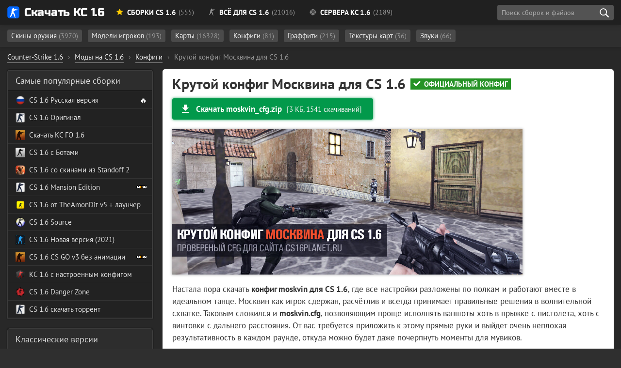

--- FILE ---
content_type: text/html; charset=utf-8
request_url: https://cs16planet.ru/konfigi-dlya-cs-16/1094-krutoy-konfig-moskvina-dlya-cs-16.html
body_size: 10756
content:
<!DOCTYPE html><html lang="ru-RU" prefix="og: http://ogp.me/ns# article: http://ogp.me/ns/article# image: http://ogp.me/ns/image# profile: https://ogp.me/ns/profile# ya: http://webmaster.yandex.ru/vocabularies/"><head> <meta charset="utf-8"><title>MOSKVIN.CFG для CS 1.6 – крутой конфиг Москвина для КС 1.6</title><meta name="description" content="Крутой конфиг Москвина для CS 1.6 — искали? Отлично! С помощью нашего сайта Вы можете скачать Крутой конфиг Москвина абсолютно бесплатно и без вирусов." /><meta property="og:title" content="«Moskvin»: мувик + официальный конфиг для CS 1.6"><meta property="og:description" content="Крутой конфиг Москвина для CS 1.6 — искали? Отлично! С помощью нашего сайта Вы можете скачать Крутой конфиг Москвина абсолютно бесплатно и без вирусов."><meta property="og:image" content="https://cs16planet.ru/uploads/posts/2019-11/1573731932_work-24.jpg"><meta property="og:url" content="https://cs16planet.ru/konfigi-dlya-cs-16/1094-krutoy-konfig-moskvina-dlya-cs-16.html"><meta property="og:type" content="website"><meta property="article:section" content="Counter-Strike 1.6"><meta property="article:author" content="https://about.me/hoolz/"><meta property="article:publisher" content="https://about.me/hoolz/"><meta property="author" content="hoolz"><meta property="og:video:duration" content="140"><meta property="ya:ovs:upload_date" content="2019-01-15T08:13:01Z"><meta property="og:video" content="https://www.youtube.com/embed/SAIb3nqjJ6s"><meta property="og:video:secure_url" content="https://www.youtube.com/embed/SAIb3nqjJ6s"><meta property="og:video:iframe" content="https://www.youtube.com/embed/SAIb3nqjJ6s"><meta property="og:video:width" content="1280"><meta property="og:video:height" content="720"><meta property="og:video:type" content="text/html"><meta property="ya:ovs:adult" content="false"><meta property="ya:ovs:content_id" content="SAIb3nqjJ6s"><meta property="ya:ovs:status" content="published"><meta property="ya:ovs:login" content="hoolz"><meta property="ya:ovs:is_official" content="true"><meta property="ya:ovs:available_platform" content="Mobile"><meta property="ya:ovs:allow_embed" content="true"><meta property="ya:ovs:embed_html" content="<iframe width='480' height='270' src='//www.youtube.com/embed/SAIb3nqjJ6s' frameborder='0' allow='accelerometer; autoplay; clipboard-write; encrypted-media; gyroscope; picture-in-picture' allowfullscreen></iframe>"><meta property="ya:ovs:category" content="Конфиги"><meta property="ya:ovs:languages" content="ru"><meta property="ya:ovs:poster" content="https://i.ytimg.com/vi/SAIb3nqjJ6s/maxresdefault.jpg"><meta property="twitter:card" content="player"><meta property="twitter:player" content="https://www.youtube.com/embed/SAIb3nqjJ6s"><meta property="twitter:player:width" content="640"><meta property="twitter:player:height" content="360"><meta property="twitter:url" content="https://cs16planet.ru/konfigi-dlya-cs-16/1094-krutoy-konfig-moskvina-dlya-cs-16.html"><meta property="twitter:title" content="MOSKVIN.CFG для CS 1.6 – крутой конфиг Москвина для КС 1.6"><meta property="twitter:image" content="https://cs16planet.ru/uploads/posts/2019-11/1573731932_work-24.jpg"><link rel="image_src" href="https://cs16planet.ru/uploads/posts/2019-11/1573731932_work-24.jpg"><link rel="video_src" href="https://www.youtube.com/embed/SAIb3nqjJ6s"><link rel="canonical" href="https://cs16planet.ru/konfigi-dlya-cs-16/1094-krutoy-konfig-moskvina-dlya-cs-16.html"> <meta name="HandheldFriendly" content="true"> <meta name="format-detection" content="telephone=no"> <meta name="viewport" content="initial-scale=1.0, width=device-width"> <meta name="apple-mobile-web-app-capable" content="yes"> <meta name="apple-mobile-web-app-status-bar-style" content="default"> <meta name="theme-color" content="#2173d9"> <meta name="msapplication-navbutton-color" content="#2173d9"> <meta name="apple-mobile-web-app-status-bar-style" content="#2173d9"> <style media="screen"> @font-face { font-family: 'Russo One'; src: url('/fonts/RussoOne/subset-RussoOne-Regular.woff2') format('woff2'), url('/fonts/RussoOne/subset-RussoOne-Regular.woff') format('woff'), url('/fonts/RussoOne/subset-RussoOne-Regular.eot'), url('/fonts/RussoOne/subset-RussoOne-Regular.eot?#iefix') format('embedded-opentype'), url('/fonts/RussoOne/subset-RussoOne-Regular.ttf') format('truetype'); font-weight: 400; font-style: normal; } @font-face { font-family: 'PT Sans'; src: url('/fonts/PTSans/subset-PTSans-Regular.woff2') format('woff2'), url('/fonts/PTSans/subset-PTSans-Regular.woff') format('woff'), url('/fonts/PTSans/subset-PTSans-Regular.eot'), url('/fonts/PTSans/subset-PTSans-Regular.eot?#iefix') format('embedded-opentype'), url('/fonts/PTSans/subset-PTSans-Regular.ttf') format('truetype'); font-weight: normal; font-style: normal; } @font-face { font-family: 'icomoon'; src: url('/fonts/icons/icomoon.woff') format('woff'), url('/fonts/icons/icomoon.eot'), url('/fonts/icons/icomoon.eot#iefix') format('embedded-opentype'), url('/fonts/icons/icomoon.svg#icomoon') format('svg'), url('/fonts/icons/icomoon.ttf') format('truetype'); font-weight: normal; font-style: normal; } @font-face { font-family: 'PT Sans'; src: url('/fonts/PTSans/subset-PTSans-Bold.woff2') format('woff2'), url('/fonts/PTSans/subset-PTSans-Bold.woff') format('woff'), url('/fonts/PTSans/subset-PTSans-Bold.eot'), url('/fonts/PTSans/subset-PTSans-Bold.eot?#iefix') format('embedded-opentype'), url('/fonts/PTSans/subset-PTSans-Bold.ttf') format('truetype'); font-weight: bold; font-style: normal; font-display: swap; } @font-face { font-family: 'PT Sans'; src: url('/fonts/PTSans/subset-PTSans-Italic.woff2') format('woff2'), url('/fonts/PTSans/subset-PTSans-Italic.woff') format('woff'), url('/fonts/PTSans/subset-PTSans-Italic.eot'), url('/fonts/PTSans/subset-PTSans-Italic.eot?#iefix') format('embedded-opentype'), url('/fonts/PTSans/subset-PTSans-Italic.ttf') format('truetype'); font-weight: normal; font-style: italic; font-display: swap; } </style> <link rel="preload" as="font" type="font/woff2" href="/fonts/PTSans/subset-PTSans-Regular.woff2" crossorigin> <link rel="preload" as="font" type="font/woff2" href="/fonts/PTSans/subset-PTSans-Bold.woff2" crossorigin> <link rel="preload" as="font" type="font/woff" href="/fonts/icons/icomoon.woff" crossorigin> <link rel="stylesheet" href="/min/83/critical"> <link rel="shortcut icon" href="/favicon.ico" type="image/x-icon"> <link rel="icon" href="/favicon.svg" type="image/svg+xml" sizes="any" /> <link rel="apple-touch-icon" href="/favicon.png" /> <meta property="og:site_name" content="Планета CS 1.6" /> <meta property="og:type" content="article"> <link rel="stylesheet" media="print" onload="this.onload=null;this.removeAttribute('media');" href="/min/36/noncritical"> <noscript> <link rel="stylesheet" href="/min/36/noncritical"> </noscript> <style media="screen"> body { background: #011715 url('/images/bg5-min.jpg') 50% 20px; background-size: cover; background-repeat: no-repeat; background-attachment: fixed; background-position-x: right; } </style> </head><body class="redesign design2" itemscope itemtype="http://schema.org/WebPage"> <header> <div class="main-header"> <div class="main-header-layout container" itemscope itemtype="https://schema.org/SiteNavigationElement"> <div class="logo-planet"> <a href="https://cs16planet.ru"><span class="logo"></span> Скачать КС 1.6</a> </div> <style media="screen"> .header-link__sborki:after { content: ' (555)' } .header-link__servers:after { content: ' (2189)' } .header-link__files:after { content: ' (21016)'; } </style> <nav class="main-navigation"> <ul class="main-navigation__list"> <li itemprop="name" class="subheader-open" data-subheader="subheader-main"><a itemprop="url" href="/sborki-cs-16/" class="header-link header-link__sborki"><span class="icon icon-star"></span> Сборки CS 1.6</a></li> <li itemprop="name" class="subheader-open" data-subheader="subheader-files"><a itemprop="url" href="/vse-dlya-cs-16/" class="header-link header-link__files"><span class="icon icon-cs"></span> Всё для CS 1.6</a></li> <li itemprop="name" class="subheader-open" data-subheader="subheader-servers"><a itemprop="url" href="/servers/" class="header-link header-link__servers"><span class="icon icon-aim"></span> Сервера КС 1.6</a></li> </ul> <div class="header-button"> <div class="search search-block" id="block_search"> <div class="float-left"> <input class="search-block__input" id="side_search" placeholder="Поиск сборок и файлов" type="search" value="" size="40" maxlength="128"> </div> <div class="search-block__actions"> <button id="btn-search" class="search-block__submit" type="submit" title="Начать поиск" aria-label="search"></button> </div> <div id="searchsuggestions" class="sugg"></div> </div> </div> </nav> </div> </div><div class="subheader"> <div class="main-header-layout container subheader-links__wrapper"> <div class="subheader-links"> <ul id="subheader-main" > <li><a href="/sborki-cs-16/cs-go/">Со скинами CS GO <span class="subheader-count">(151)</span></a></li> <li><a href="/sborki-cs-16/filter/cs-knife-type/Нож-бабочка/">С бабочкой <span class="subheader-count">(20)</span></a></li> <li><a href="/sborki-cs-16/filter/cs-graphics/HD/">HD <span class="subheader-count">(60)</span></a></li> <li><a href="/sborki-cs-16/s-adminkoj/">С админкой <span class="subheader-count">(9)</span></a></li> <li><a href="/sborki-cs-16/dlja-slabyh-pk/">Для слабых ПК <span class="subheader-count">(10)</span></a></li> <li><a href="/sborki-cs-16/nastroennye/">Настроенные сборки <span class="subheader-count">(21)</span></a></li> <li><a href="https://cs16planet.ru/sborki-cs-16/filter/launcher/">С лаунчером <span class="subheader-count">(3)</span></a></li> </ul> <ul id="subheader-files" class="subheader-links__active"> <li> <a href="/modeli-oruzhiya-cs-16/">Скины оружия <span class="subheader-count">(3970)</span></a> </li> <li> <a href="/modeli-igrokov-cs-16/">Модели игроков <span class="subheader-count">(193)</span></a> </li> <li> <a href="/karty-cs-16/">Карты <span class="subheader-count">(16328)</span></a> </li> <li> <a href="/konfigi-dlya-cs-16/">Конфиги <span class="subheader-count">(81)</span></a> </li> <li> <a href="/graffiti-cs-16/">Граффити <span class="subheader-count">(215)</span></a> </li> <li> <a href="/tekstury-kart-dlya-cs-16/">Текстуры карт <span class="subheader-count">(36)</span></a> </li> <li> <a href="/zvuki-dlya-cs-16/">Звуки <span class="subheader-count">(66)</span></a> </li> </ul> <ul id="subheader-servers"> <li><a href="/servers/mod/public/">Public <span class="subheader-count">(320)</span></a></li> <li><a href="/servers/mod/csdm/">CSDM <span class="subheader-count">(100)</span></a></li> <li><a href="/servers/mod/zombie/">Зомби <span class="subheader-count">(227)</span></a></li> <li><a href="/servers/empty/">Пустые <span class="subheader-count">(115)</span></a></li> <li><a href="/servers/mod/jailbreak/">JailBreak <span class="subheader-count">(76)</span></a></li> <li><a href="/servers/mod/guns-lasers/">Пушки и Лазеры <span class="subheader-count">(107)</span></a></li> <li><a href="/servers/mod/gungame/">GunGame <span class="subheader-count">(72)</span></a></li> <li><a href="/servers/mod/surf/">Surf <span class="subheader-count">(10)</span></a></li> <li><a href="/servers/mod/deathrun/">Deathrun <span class="subheader-count">(25)</span></a></li> </ul> </div> </div></div></header> <div class="main-margin"></div> <div class="container main-container"> <div id="dle-speedbar"><ul itemscope itemtype="https://schema.org/BreadcrumbList" class="breadcrumb"><li itemprop="itemListElement" itemscope itemtype="https://schema.org/ListItem"><a itemprop="item" href="https://cs16planet.ru/"><span itemprop="name">Counter-Strike 1.6</span></a><meta itemprop="position" content="1" /></li><li class="speedbar_sep">›</li><li itemprop="itemListElement" itemscope itemtype="https://schema.org/ListItem"><a itemprop="item" href="https://cs16planet.ru/vse-dlya-cs-16/"><span itemprop="name">Моды на CS 1.6</span></a><meta itemprop="position" content="2" /></li><li class="speedbar_sep">›</li><li itemprop="itemListElement" itemscope itemtype="https://schema.org/ListItem"><a itemprop="item" href="https://cs16planet.ru/konfigi-dlya-cs-16/"><span itemprop="name">Конфиги</span></a><meta itemprop="position" content="3" /></li><li class="speedbar_sep">›</li><li itemprop="itemListElement" itemscope itemtype="https://schema.org/ListItem"><div class="active" itemprop="item"><meta itemprop="name" content="Крутой конфиг Москвина для CS 1.6" /> <span>Крутой конфиг Москвина для CS 1.6</span></div><meta itemprop="position" content="4" /></li></ul></div> <script type="application/ld+json">{ "@context": "https://schema.org", "@type": "BreadcrumbList", "itemListElement": [{ "@type": "ListItem", "position": 1, "item": { "@id": "https://cs16planet.ru/", "name": "Counter-Strike 1.6" } },{ "@type": "ListItem", "position": 2, "item": { "@id": "https://cs16planet.ru/vse-dlya-cs-16/", "name": "Моды на CS 1.6" } },{ "@type": "ListItem", "position": 3, "item": { "@id": "https://cs16planet.ru/konfigi-dlya-cs-16/", "name": "Конфиги" } },{ "@type": "ListItem", "position": 4, "item": { "@id": "https://cs16planet.ru/konfigi-dlya-cs-16/", "name": "Крутой конфиг Москвина для CS 1.6" } }]	}</script> <div class="main-wrapper"> <main itemscope itemtype="http://schema.org/SoftwareApplication"> <div id='dle-content'><div itemscope itemtype="http://schema.org/Article"><link href="https://cs16planet.ru/konfigi-dlya-cs-16/1094-krutoy-konfig-moskvina-dlya-cs-16.html" itemscope itemprop="mainEntityOfPage" itemType="https://schema.org/WebPage" itemid="https://cs16planet.ru/konfigi-dlya-cs-16/1094-krutoy-konfig-moskvina-dlya-cs-16.html"><link rel="image_src" href="https://cs16planet.ru/uploads/posts/2019-11/1573731932_work-24.jpg"><meta itemprop="inLanguage" content="ru-RU" /><div itemprop="publisher" itemscope itemtype="https://schema.org/Organization"> <meta itemprop="name" content="Скачать КС 1.6" /> <meta itemprop="telephone" content=""> <meta itemprop="email" content="admin@cs16planet.ru" /> <div itemprop="contactPoint" itemscope itemtype="http://schema.org/ContactPoint"> <meta itemprop="contactType" content="Support" /> <link itemprop="url" href="https://cs16planet.ru/index.php?do=feedback"> </div> <div itemprop="logo" itemscope itemtype="https://schema.org/ImageObject"> <link itemprop="url" href="/logo.png"> <meta itemprop="width" content="215"> <meta itemprop="height" content="46"> </div> <link itemprop="sameAs" href="https://vk.com/planet_cs16" /> <link itemprop="sameAs" href="https://www.youtube.com/channel/UCIvJz_Z4u0zBZJaEYSlQ6vA" /></div><span itemprop="author" itemscope itemtype="https://schema.org/Person"> <link rel="author" itemprop="url" href="https://cs16planet.ru/user/hoolz/"> <meta itemprop="name" content="hoolz"> <meta itemprop="jobTitle" content="Администратор, программист"></span><div class="cfg_offical_list"> <h1 class="file-title" itemprop="headline">Крутой конфиг Москвина для CS 1.6</h1> <div class="cfg_offical_item"><i class="icon-checkmark"></i> Официальный конфиг</div> </div> <div class="button-block mt-2 pt-1 mb-3"> <div class="main-button main-button__green"> <a href="#download" data-ext="aHR0cHM6Ly9jczE2cGxhbmV0LnJ1L2luZGV4LnBocD9kbz1kb3dubG9hZCZpZD0xMDI5" class="ext-link no_blank main-button__item main-button__left"> <svg xmlns="http://www.w3.org/2000/svg" height="24px" viewBox="0 0 24 24" width="24px" fill="#fff"><path d="M0 0h24v24H0z" fill="none"></path><path d="M19 9h-4V3H9v6H5l7 7 7-7zM5 18v2h14v-2H5z"></path></svg> <span class="main-button__name">Скачать moskvin_cfg.zip</span> <span class="main-button__size">[3 КБ, 1541 скачиваний]</span> </a> </div> </div> <div class="main-image"> <a class='highslide'href='https://cs16planet.ru/uploads/posts/2019-11/1573731932_work-24.jpg' onclick="return hs.expand(this)"> <img itemprop="url contentUrl" src="/uploads/posts/2019-11/1573731932_work-24.jpg" alt="Крутой конфиг Москвина для CS 1.6"> </a> </div> <div itemprop="description" class="main-content mt-2"> <p>Настала пора скачать <b>конфиг moskvin для CS 1.6</b>, где все настройки разложены по полкам и работают вместе в идеальном танце. Москвин как игрок сдержан, расчётлив и всегда принимает правильные решения в волнительной схватке. Таковым сложился и <b>moskvin.cfg</b>, позволяющим проще исполнять ваншоты хоть в прыжке с пистолета, хоть с винтовки с дальнего расстояния. От вас требуется приложить к этому прямые руки и выйдет очень неплохая результативность в каждом раунде, откуда можно будет даже почерпнуть моменты для мувиков.</p> <div class="blue-list"> <h2>Как установить конфиг:</h2> <ul class="square"> <li>Скачать любую нашу <a href="/sborki-cs-16/">сборку CS 1.6</a> или <a href="/sborki-cs-16/125-cs-16-original.html">оригинал версию CS 1.6</a></li> <li><b>Переместить конфиг</b> в папку <b>cstrike</b></li> <li>Прописать в консоле <b>exec название_конфига.cfg</b> <i class="color-gray">(например: exec alex.cfg)</i></li> </ul> </div> </div> <div itemprop="video" itemscope itemtype="https://schema.org/VideoObject" class="mt-4 mb-4"> <div class="video-schema-meta"><link itemprop="url" href="https://www.youtube.com/watch?v=SAIb3nqjJ6s"/><meta itemprop="name" content="«Крутой конфиг Москвина для CS 1.6»"/><meta itemprop="description" content="«Крутой конфиг Москвина для CS 1.6»"/><link itemprop="thumbnailUrl" href="https://img.youtube.com/vi/SAIb3nqjJ6s/maxresdefault.jpg"/><meta itemprop="uploadDate" content="2019-11-14"/><meta itemprop="isFamilyFriendly" content="true"/><span itemprop="thumbnail" itemscope itemtype="https://schema.org/ImageObject"><img itemprop="contentUrl" src="https://img.youtube.com/vi/SAIb3nqjJ6s/maxresdefault.jpg" alt="Скачать Крутой конфиг Москвина для CS 1.6" /> <meta itemprop="width" content="720"/> <meta itemprop="height" content="415"/> </span> </div> <div class="player plyr mt-2"> <div data-video-id="SAIb3nqjJ6s" data-type="youtube"></div> </div> </div> <div class="filetree-block mt-3"> <div class="filetree"><div class="filetree-total mb-1">Суммарный вес файлов: 5 КБ</div><ul><li class="directory">cstrike<ul class="square"><li class="file ext_cfg">userconfig.cfg <span class="filetree-size">1 КБ</span></li><li class="file ext_cfg">config.cfg <span class="filetree-size">4 КБ</span></li></li></ul></ul></div></div><div class="button-block mt-3 mb-3"> <div class="main-button main-button__green"> <a href="#download" data-ext="aHR0cHM6Ly9jczE2cGxhbmV0LnJ1L2luZGV4LnBocD9kbz1kb3dubG9hZCZpZD0xMDI5" class="ext-link no_blank main-button__item main-button__left"> <svg xmlns="http://www.w3.org/2000/svg" height="24px" viewBox="0 0 24 24" width="24px" fill="#fff"><path d="M0 0h24v24H0z" fill="none"></path><path d="M19 9h-4V3H9v6H5l7 7 7-7zM5 18v2h14v-2H5z"></path></svg> <span class="main-button__name">Скачать moskvin_cfg.zip</span> <span class="main-button__size">[3 КБ, 1541 скачиваний]</span> </a> </div> </div> <div class="setup-link-container"><span class="setup-link"> <span class="icon2 icon2-setup-icon mr-2"></span> <a href="/kak-ustanovit-konfigi-dlya-cs-16.html">Установка конфигов для Counter Strike 1.6 <span>(инструкция)</span></a> </span></div> <div class="mt-3"> <h2>Похожие файлы</h2> <div class="files-grid related-grid"> </div> <div class="related-links"> <a href="https://cs16planet.ru/konfigi-dlya-cs-16/">Перейти на страницу со всеми конфигами</a> </div></div></div></div><div class="suggestions__wrapper mt-4 mb-4 pt-1 pb-1"> <a href="/training/" class="suggestions-block suggestions-block__aim"> <svg xmlns="http://www.w3.org/2000/svg" viewBox="0 0 344 344"> <path fill="#9c2424" d="M304.223 162c-2.178-29.055-13.76-55.526-31.703-76.377l-21.278 21.279c12.594 15.302 20.847 34.301 22.868 55.099h-38.896c-1.607-10.197-5.636-19.595-11.469-27.601a64.5777 64.5777 0 00-14.143-14.143c-8.006-5.833-17.404-9.863-27.602-11.47V69.891c20.797 2.021 39.797 10.274 55.099 22.868l21.278-21.279C237.526 53.537 211.055 41.955 182 39.778V0h-20v39.778c-29.055 2.177-55.526 13.759-76.377 31.702l21.278 21.279C122.203 80.165 141.203 71.912 162 69.891v38.896c-10.197 1.607-19.596 5.636-27.602 11.47a64.5777 64.5777 0 00-14.143 14.143c-5.833 8.006-9.862 17.404-11.469 27.601H69.891c2.021-20.797 10.274-39.797 22.868-55.099L71.48 85.623C53.537 106.474 41.955 132.945 39.777 162H0v20h39.777c2.178 29.055 13.76 55.526 31.703 76.377l21.278-21.279C80.165 221.797 71.912 202.797 69.891 182h38.896c1.606 10.197 5.636 19.595 11.469 27.601a64.5777 64.5777 0 0014.143 14.143c8.006 5.833 17.404 9.863 27.602 11.47v38.896c-20.797-2.022-39.797-10.274-55.099-22.868L85.623 272.52c20.851 17.943 47.322 29.525 76.377 31.702V344h20v-39.778c29.055-2.177 55.526-13.759 76.377-31.702l-21.278-21.279c-15.302 12.594-34.302 20.847-55.099 22.868v-38.896c10.197-1.607 19.596-5.636 27.602-11.47a64.5777 64.5777 0 0014.143-14.143c5.833-8.006 9.862-17.404 11.469-27.601h38.896c-2.022 20.797-10.274 39.797-22.868 55.099l21.278 21.279c17.943-20.851 29.525-47.323 31.703-76.377H344v-20h-39.777zM162 196.143v18.697a43.7638 43.7638 0 01-13.213-5.484 44.3467 44.3467 0 01-14.143-14.143A43.7638 43.7638 0 01129.16 182H162v14.143zm0-48.286V162h-32.84c1.107-4.743 2.979-9.193 5.484-13.213 3.57-5.725 8.418-10.572 14.143-14.143 4.02-2.506 8.47-4.377 13.213-5.484v18.697zm47.355 47.356c-3.57 5.725-8.418 10.572-14.143 14.143a43.7638 43.7638 0 01-13.213 5.484V182h32.84a43.7638 43.7638 0 01-5.484 13.213zM196.143 162H182v-32.84a43.7638 43.7638 0 0113.213 5.484 44.3467 44.3467 0 0114.143 14.143c2.506 4.02 4.377 8.47 5.484 13.213h-18.697z"/> </svg> <div class="suggestions-block__text"> <span class="suggestions-block__title">Тренировка АИМ</span> <span class="suggestions-block__subtitle">Опробуй свой скилл перед игрой!</span> </div> </a> <a href="/nicknames/" class="suggestions-block suggestions-block__nicknames"> <svg xmlns="http://www.w3.org/2000/svg" viewBox="0 0 24 24"> <g data-name="Layer 2"> <g data-name="checkmark-circle" fill="#2173d9"> <path d="M9.71 11.29a1 1 0 00-1.42 1.42l3 3A1 1 0 0012 16a1 1 0 00.72-.34l7-8a1 1 0 00-1.5-1.32L12 13.54z"/> <path d="M21 11a1 1 0 00-1 1 8 8 0 01-8 8A8 8 0 016.33 6.36 7.93 7.93 0 0112 4a8.79 8.79 0 011.9.22 1 1 0 10.47-1.94A10.54 10.54 0 0012 2a10 10 0 00-7 17.09A9.93 9.93 0 0012 22a10 10 0 0010-10 1 1 0 00-1-1z"/> </g> </g> </svg> <div class="suggestions-block__text"> <span class="suggestions-block__title">База ников для CS 1.6</span> <span class="suggestions-block__subtitle">Подбери новый ник для игры</span> </div> </a></div><div class="mt-4"></div></div> </main> <aside> <div class="side-block get-top" id="get-top" hidden></div> <nav class="side-block block-small"> <div class="side-block__title">Самые популярные сборки</div> <ul class="cs-list cs-list-small" itemscope itemtype="https://schema.org/SiteNavigationElement"> <li itemprop="name" class="csl-item cs-side-li"> <span class="csl" style="background-image: url('/images/icons/sidebar/rus.png')"></span> <a itemprop="url" href="https://cs16planet.ru/sborki-cs-16/26447-skachat-cs-1-6-russkaya-versiya.html">CS 1.6 Русская версия</a> 🔥</li> <li itemprop="name" class="csl-item cs-side-li"> <span class="csl" style="background-image: url('/images/icons/sidebar/real/steam.png')"></span> <a itemprop="url" href="https://cs16planet.ru/sborki-cs-16/125-cs-16-original.html">CS 1.6 Оригинал</a> </li> <li itemprop="name" class="csl-item cs-side-li"><span class="csl" style="background-image: url('/images/icons/sidebar/real/go.png')"></span> <a itemprop="url" href="https://cs16planet.ru/sborki-cs-16/2108-skachat-ks-go-16.html">Скачать КС ГО 1.6</a> </li> <li itemprop="name" class="csl-item cs-side-li"><span class="csl" style="background-image: url('/images/icons/sidebar/real/bots_maps.png')"></span> <a itemprop="url" href="https://cs16planet.ru/sborki-cs-16/124-cs-16-s-botami-i-so-vsemi-kartami.html">CS 1.6 с Ботами</a></li> <li itemprop="name" class="csl-item cs-side-li"><span class="csl" style="background-image: url('/images/icons/sidebar/real/standoff_2.png')"></span> <a itemprop="url" href="https://cs16planet.ru/sborki-cs-16/2068-skachat-ks-16-standoff-2.html">CS 1.6 со скинами из Standoff 2</a></li><li itemprop="name" class="csl-item cs-side-li"><span class="csl" style="background-image: url('/images/icons/sidebar/real/mansion_edition.png')"></span> <a itemprop="url" href="https://cs16planet.ru/sborki-cs-16/2039-skachat-ks-16-mansion-edition.html">CS 1.6 Mansion Edition</a><img src="/images/icons/sidebar/new.gif" alt="Новая"></li><li itemprop="name" class="csl-item cs-side-li"><span class="csl" style="background-image: url('/images/icons/sidebar/real/theamondit_v5.png')"></span> <a itemprop="url" href="https://cs16planet.ru/sborki-cs-16/1943-skachat-ks-16-ot-theamondit-v5.html">CS 1.6 от TheAmonDit v5 + лаунчер</a></li><li itemprop="name" class="csl-item cs-side-li"><span class="csl" style="background-image: url('/images/icons/sidebar/real/source.png')"></span> <a itemprop="url" href="https://cs16planet.ru/sborki-cs-16/1366-cs-16-source.html">CS 1.6 Source</a></li><li itemprop="name" class="csl-item cs-side-li"><span class="csl" style="background-image: url('/images/icons/sidebar/real/2021.png')"></span> <a itemprop="url" href="https://cs16planet.ru/sborki-cs-16/2079-skachat-ks-16-2021-goda.html">CS 1.6 Новая версия (2021)</a></li><li itemprop="name" class="csl-item cs-side-li"><span class="csl" style="background-image: url('/images/icons/sidebar/real/go_v3_low_pc.png')"></span> <a itemprop="url" href="https://cs16planet.ru/sborki-cs-16/2103-skachat-cs-16-go-v3.html">CS 1.6 CS GO v3 без анимации</a><img src="/images/icons/sidebar/new.gif" alt="Новая"></li><li itemprop="name" class="csl-item cs-side-li"><span class="csl" style="background-image: url('/images/icons/sidebar/real/settings_by_hoolz.png')"></span> <a itemprop="url" href="https://cs16planet.ru/sborki-cs-16/2067-skachat-nastroennuju-ks-16.html">КС 1.6 с настроенным конфигом</a></li><li itemprop="name" class="csl-item cs-side-li"><span class="csl" style="background-image: url('/images/icons/sidebar/real/danger_zone.png')"></span> <a itemprop="url" href="https://cs16planet.ru/sborki-cs-16/1999-skachat-ks-16-zapretnaja-zona.html">CS 1.6 Danger Zone</a></li> <li itemprop="name" class="csl-item cs-side-li tooltipstered"><span class="csl" style="background-image: url('/images/icons/sidebar/real/steam.png')"></span> <a itemprop="url" href="https://cs16planet.ru/sborki-cs-16/126-cs-16-torrent.html">CS 1.6 скачать торрент</a> </li> </ul> </nav> <nav class="side-block block-small"> <div class="side-block__title">Классические версии</div> <ul class="cs-list cs-list-small" itemscope="" itemtype="https://schema.org/SiteNavigationElement"> <li itemprop="name" class="csl-item cs-side-li"> <span class="csl" style="background-image: url('/images/icons/sidebar/real/steam.png')"></span> <a itemprop="url" href="https://cs16planet.ru/sborki-cs-16/2113-skachat-chistuju-versiju-ks-16.html">Скачать чистую CS 1.6</a> </li> <li itemprop="name" class="csl-item cs-side-li"><span class="csl" style="background-image: url('/images/icons/sidebar/real/all_servers.png')"></span> <a itemprop="url" href="https://cs16planet.ru/sborki-cs-16/2098-skachat-ks-16-online-s-serverami.html">CS 1.6 Онлайн (много серверов)</a> </li> <li itemprop="name" class="csl-item cs-side-li"><span class="csl" style="background-image: url('/images/icons/sidebar/real/steam.png')"></span> <a itemprop="url" href="https://cs16planet.ru/sborki-cs-16/754-cs-16-portable.html"><span class="text__cs16"></span> Portable (без установки)</a> </li> <li itemprop="name" class="csl-item cs-side-li"><span class="csl" style="background-image: url('/images/icons/sidebar/real/english.png')"></span> <a itemprop="url" href="https://cs16planet.ru/sborki-cs-16/2100-skachat-ks-16-anglijskuju-versiju.html">CS 1.6 ENG (на английском)</a> </li> </ul> </nav> <nav class="side-block block-small"> <div class="side-block__title">CS 1.6 на максималкках</div> <ul class="cs-list cs-list-small" itemscope itemtype="https://schema.org/SiteNavigationElement"> <li itemprop="name" class="csl-item cs-side-li"><span class="csl" style="background-image: url('/images/icons/sidebar/real/v2.0.png')"></span> <a itemprop="url" href="https://cs16planet.ru/sborki-cs-16/2104-skachat-cs-20.html">Counter-Strike 2.0</a></li><li itemprop="name" class="csl-item cs-side-li"><span class="csl" style="background-image: url('/images/icons/sidebar/real/v1.9.png')"></span> <a itemprop="url" href="https://cs16planet.ru/sborki-cs-16/2002-skachat-cs-19.html">Counter-Strike 1.9</a></li><li itemprop="name" class="csl-item cs-side-li"><span class="csl" style="background-image: url('/images/icons/sidebar/real/v1.8.png')"></span> <a itemprop="url" href="https://cs16planet.ru/sborki-cs-16/1973-skachat-cs-18.html">Counter-Strike 1.8</a></li><li itemprop="name" class="csl-item cs-side-li"><span class="csl" style="background-image: url('/images/icons/sidebar/real/v1.7.png')"></span> <a itemprop="url" href="https://cs16planet.ru/sborki-cs-16/2099-skachat-cs-17.html">Counter-Strike 1.7</a></li><li itemprop="name" class="csl-item cs-side-li"><span class="csl" style="background-image: url('/images/icons/sidebar/real/v1.5.png')"></span> <a itemprop="url" href="https://cs16planet.ru/sborki-cs-16/2075-skachat-cs-15.html">Counter Strike 1.5</a></li><li itemprop="name" class="csl-item cs-side-li"><span class="csl" style="background-image: url('/images/icons/sidebar/real/v1.0.png')"></span> <a itemprop="url" href="https://cs16planet.ru/sborki-cs-16/2070-skachat-cs-10.html">Counter Strike 1.0</a></li> </ul> </nav> <nav class="side-block block-small"> <div class="side-block__title">Лучшие сборки с ботами</div> <ul class="cs-list cs-list-small" itemscope itemtype="https://schema.org/SiteNavigationElement"> <li itemprop="name" class="csl-item cs-side-li tooltipstered"><span class="csl" style="background-image: url('/images/icons/sidebar/real/vip.png')"></span> <a itemprop="url" href="https://cs16planet.ru/sborki-cs-16/2095-skachat-ks-16-s-adminkoj.html"><span class="text__cs16"></span> с VIP и админкой</a> </li> <li itemprop="name" class="csl-item cs-side-li tooltipstered"><span class="csl" style="background-image: url('/images/icons/sidebar/real/guns_lasers.png')"></span> <a itemprop="url" href="https://cs16planet.ru/sborki-cs-16/2084-skachat-ks-16-s-pushkami-i-lazerami.html"><span class="text__cs16"></span> с Пушками и Лазерами</a> </li> <li itemprop="name" class="csl-item cs-side-li tooltipstered"><span class="csl" style="background-image: url('/images/icons/sidebar/real/zombie.png')"></span> <a itemprop="url" href="https://cs16planet.ru/sborki-cs-16/2106-skachat-ks-16-zombi.html">CS 1.6 Zombie Style</a> </li> <li itemprop="name" class="csl-item cs-side-li tooltipstered"><span class="csl" style="background-image: url('/images/icons/sidebar/real/csdm_bots.png')"></span> <a itemprop="url" href="https://cs16planet.ru/sborki-cs-16/2081-skachat-ks-16-s-csdm-botami.html"><span class="text__cs16"></span> с CSDM ботами</a> </li> <li itemprop="name" class="csl-item cs-side-li tooltipstered"><span class="csl" style="background-image: url('/images/icons/sidebar/real/big_pack.png')"></span> <a itemprop="url" href="https://cs16planet.ru/sborki-cs-16/1777-counter-strike-16-v44-big-maps-pack.html">КС 1.6 Много карт</a> </li> <li itemprop="name" class="csl-item cs-side-li tooltipstered"><span class="csl" style="background-image: url('/images/icons/sidebar/real/gungame.png')"></span> <a itemprop="url" href="https://cs16planet.ru/sborki-cs-16/2083-skachat-ks-16-s-gungame-i-botami.html"><span class="text__cs16"></span> GunGame</a> </li> <li itemprop="name" class="csl-item cs-side-li tooltipstered"><span class="csl" style="background-image: url('/images/icons/sidebar/real/warcraft.png')"></span> <a itemprop="url" href="https://cs16planet.ru/sborki-cs-16/2077-skachat-ks-16-warcraft.html"><span class="text__cs16"></span> Warcraft</a> </li> </ul> </nav> </aside> </div> </div> <div class="clear"></div> <footer> <div class="footer-body"> <div class="footer container"> <div class="footer-top"> <nav> <ul class="footer-menu"> <li><a href="/about/">О проекте</a></li> <li><a href="/contacts/">Контакты</a></li> <li><span class="ext-link" data-ext="L3BhcnRuZXJzLw==">Наши партнёры</span></li> <li><span class="ext-link external-link" data-ext="L2Rvd25sb2FkLw==">Все установщики</span></li> <li><span class="ext-link" data-ext="L2hvdy1jaGVjay8=">Как мы проверяем сборки</span></li> </ul> </nav> <div class="footer-rating mt-2"> <div class="footer-rating-star"><span style="width:86%"></span></div> <div class="footer-rating-text">Средний рейтинг сборок и файлов: 4.31 из 5 на основе 3361 комментариев</div> </div> </div> <div class="footer-links-contact"> <span class="ext-link footer-contact-item footer-contact__telegram" data-ext="aHR0cHM6Ly90Lm1lL2hvb2x6"> <span class="icon icon-social-telegram"></span> Задать вопрос главному администратору в Telegram </span> <a href="https://vk.com/planet_cs16" target="_blank" class="footer-contact-item footer-contact__vk"> <span class="icon icon-social-vk"></span> Наша группа ВКонтакте </a> <a href="https://www.youtube.com/channel/UCIvJz_Z4u0zBZJaEYSlQ6vA" target="_blank" class="footer-contact-item footer-contact__youtube"> <span class="icon icon-social-youtube"></span> Канал на YouTube </a> </div> <div class="footer-links"> <nav class="footer-links__block"> <div class="footer-links__title">Полезное</div> <ul> <li><a href="/cs-online/">КС Онлайн</a></li> <li><a href="/cs-online/global-offensive.html">Играть в КС ГО онлайн</a></li> <li><a href="/training/">Тренировка АИМ</a></li> <li><a href="/nicknames/">Никнеймы</a></li> <li><a href="/steam-avatars/">Аватарки</a></li> <li><a href="/counter-strike-source.html">CSS v34 / v92</a></li> </ul> </nav> <nav class="footer-links__block"> <div class="footer-links__title">Файлы для создания сборок</div> <ul> <li><a href="/vse-dlya-cs-16/">Все файлы</a></li> <li><a href="/modeli-oruzhiya-cs-16/">Скины на CS 1.6</a></li> <li><a href="/konfigi-dlya-cs-16/">Конфиги для CS 1.6</a></li> <li><a href="/modeli-igrokov-cs-16/">Модели игроков для CS 1.6</a></li> <li><a href="/karty-cs-16/">Карты для CS 1.6</a></li> </ul> </nav> <nav class="footer-links__block"> <div class="footer-links__title">Отчёты о вирусах</div> <ul> <li><span class="ext-link external-link" data-ext="aHR0cHM6Ly90cmFuc3BhcmVuY3lyZXBvcnQuZ29vZ2xlLmNvbS9zYWZlLWJyb3dzaW5nL3NlYXJjaD91cmw9Y3MxNnBsYW5ldC5ydQ==">Google</span></li> <li><span class="ext-link external-link" data-ext="aHR0cHM6Ly95YW5kZXgucnUvc2FmZXR5Lz91cmw9Y3MxNnBsYW5ldC5ydQ==">Yandex</span></li> <li><span class="ext-link external-link" data-ext="aHR0cHM6Ly93d3cudmlydXN0b3RhbC5jb20vZ3VpL3VybC83MjE2YjQ5YjY5Yjk3ZGJlYjRiZGIzOTEyNGU4ODk1NjZmM2Q2OTE2MDMxMzIwODNlZGQ4OWE4YTFhZjRiZDEwL2RldGVjdGlvbg==">Virustotal</span></li> <li><span class="ext-link external-link" data-ext="aHR0cHM6Ly9zaXRlY2hlY2suc3VjdXJpLm5ldC9yZXN1bHRzL2h0dHBzL2NzMTZwbGFuZXQucnU=">Sucuri Labs</span></li> </ul> </nav> <div class="footer-links__block footer-links__counters"> <div class="footer-links__title">Счётчики</div> <div class="footer-links__counters mt-2"> <span class="ext-link" data-ext="aHR0cHM6Ly9tZXRyaWthLnlhbmRleC5ydS9zdGF0Lz9pZD00ODU5OTAyMSZhbXA7ZnJvbT1pbmZvcm1lcg=="> <img src="https://informer.yandex.ru/informer/48599021/3_1_FFFFFFFF_EFEFEFFF_0_pageviews" loading="lazy" style="width:88px; height:31px; border:0;" alt="Яндекс.Метрика" title="Яндекс.Метрика: данные за сегодня (просмотры, визиты и уникальные посетители)" class="ym-advanced-informer" data-cid="48599021" data-lang="ru" /> </span> <noscript> <div><img src="https://mc.yandex.ru/watch/48599021" style="position:absolute; left:-9999px;" alt="" /></div> </noscript> </div> </div> </div> <div class="footer-bottom"> <div class="footer-copyright"> <div class="footer-copyright-text"> © 2018—2026 «CS16planet.ru». Все материалы и дистрибутивы Counter Strike представлены на сайте в ознакомительных целях. Любой файл будет удален по требованию правообладателя Valve™. <div class="footer-copyright__links"><a href="/">Главная</a> | <a target="_blank" href="/rules/">Правила сайта</a> | <a target="_blank" href="/dmca/">Правообладателям и DMCA</a> | <a target="_blank" href="/privacy-policy/">Политика конфиденциальности</a> | <a target="_blank" href="/terms-of-use/">Пользовательское соглашение</a></div> </div> </div> </div> </div> </div></footer> <script src="/js/jquery-3.6.0.min.js"></script> <script>var dle_root = '/';
var dle_admin = '/';
var dle_login_hash = 'b5ca51d1529d05b889b52a443f91238c81ee668b';
var dle_group = 5;
var dle_skin = 'Default';
var dle_wysiwyg = '1';
var quick_wysiwyg = '1';
var dle_min_search = '4';
var dle_act_lang = ["Да", "Нет", "Ввод", "Отмена", "Сохранить", "Удалить", "Загрузка. Пожалуйста, подождите..."];
var menu_short = 'Быстрое редактирование';
var menu_full = 'Полное редактирование';
var menu_profile = 'Просмотр профиля';
var menu_send = 'Отправить сообщение';
var menu_uedit = 'Админцентр';
var dle_info = 'Информация';
var dle_confirm = 'Подтверждение';
var dle_prompt = 'Ввод информации';
var dle_req_field = 'Заполните все необходимые поля';
var dle_del_agree = 'Вы действительно хотите удалить? Данное действие невозможно будет отменить';
var dle_spam_agree = 'Вы действительно хотите отметить пользователя как спамера? Это приведёт к удалению всех его комментариев';
var dle_c_title = 'Отправка жалобы';
var dle_complaint = 'Укажите текст Вашей жалобы для администрации:';
var dle_mail = 'Ваш e-mail:';
var dle_big_text = 'Выделен слишком большой участок текста.';
var dle_orfo_title = 'Укажите комментарий для администрации к найденной ошибке на странице:';
var dle_p_send = 'Отправить';
var dle_p_send_ok = 'Уведомление успешно отправлено';
var dle_save_ok = 'Изменения успешно сохранены. Обновить страницу?';
var dle_reply_title= 'Ответ на комментарий';
var dle_tree_comm = '0';
var dle_del_news = 'Удалить статью';
var dle_sub_agree = 'Вы действительно хотите подписаться на комментарии к данной публикации?';
var dle_captcha_type = '0';
var allow_dle_delete_news = false;</script><script>var urlFilter = 0;</script><script>var dleSearchPage = 'showfull';</script> <script defer src="/min/66/ajax"></script> <script defer src="/min/54/main"></script> <style> .nosel { -webkit-touch-callout: none; /* iOS Safari */ -webkit-user-select: none; /* Safari */ -khtml-user-select: none; /* Konqueror HTML */ -moz-user-select: none; /* Old versions of Firefox */ -ms-user-select: none; /* Internet Explorer/Edge */ user-select: none; /* Non-prefixed version, currently supported by Chrome, Edge, Opera and Firefox */
}</style> <noscript> <style> /* Если скрипт выключен, убираем сдвиг от рулетки для гугла */ #roulette { display: none; } </style> </noscript> <div id="scroller" class="b-top" style="display: none"><span class="b-top__button"><span class="b-top__image"><img src="/images/up-top.png" alt="наверх"></span> <span class="b-top__text">наверх</span></span></div></body></html>

--- FILE ---
content_type: image/svg+xml
request_url: https://cs16planet.ru/js/plyr/sprite.svg
body_size: 5064
content:

<?xml version="1.0" encoding="UTF-8"?><!DOCTYPE svg PUBLIC "-//W3C//DTD SVG 1.1//EN" "http://www.w3.org/Graphics/SVG/1.1/DTD/svg11.dtd"><svg xmlns="http://www.w3.org/2000/svg"><symbol id="icon-captions-off" viewBox="0 0 18 18"><path d="M1 2c-.552 0-1 .448-1 1v12c0 .552.448 1 1 1h16c.552 0 1-.448 1-1V3c0-.552-.448-1-1-1H1zm1 12V4h14v10H2z"/></symbol><symbol id="icon-captions-on" viewBox="0 0 18 18"><path d="M1 2c-.552 0-1 .448-1 1v12c0 .552.448 1 1 1h16c.552 0 1-.448 1-1V3c0-.552-.448-1-1-1H1zm1 12V4h14v10H2z"/><path d="M3 11h3v2H3zM12 11h3v2h-3zM7 11h4v2H7z"/></symbol><symbol id="icon-enter-fullscreen" viewBox="0 0 18 18"><path d="M6.425 10.165l-2.57 2.57.018-1.847c-.003-.552-.45-1-1.002-1.002-.55-.003-.994.442-.99.992l-.024 4.22c0 .264.106.518.295.707.01.007.017.016.026.023.008.007.015.017.023.025.187.188.442.294.706.295l4.22-.023c.55.002.994-.442.992-.992-.003-.55-.45-1-1.002-1.002l-1.847.017 2.568-2.57c.387-.386.387-1.012 0-1.4l-.012-.012c-.387-.386-1.014-.386-1.4 0zM14.154 5.266l-.017 1.846c.003.552.45 1 1.002 1.002.55.003.994-.442.99-.992l.025-4.22c-.002-.264-.107-.518-.296-.707-.01-.007-.017-.016-.026-.023-.008-.007-.015-.017-.023-.025-.187-.188-.442-.294-.706-.295l-4.22.023c-.55-.002-.994.442-.99.992 0 .55.45 1 1 1.002l1.847-.017-2.568 2.57c-.387.386-.387 1.012 0 1.4.4.398 1.026.398 1.413.012l2.57-2.57z"/></symbol><symbol id="icon-exit-fullscreen" viewBox="0 0 18 18"><path d="M14.425 2.165l-2.57 2.57.018-1.847c-.003-.552-.45-1-1.002-1.002-.55-.003-.994.442-.99.992l-.024 4.22c0 .264.106.518.295.707.01.007.017.016.026.023.008.007.015.017.023.025.187.188.442.294.706.295l4.22-.023c.55.002.994-.442.992-.992-.003-.55-.45-1-1.002-1.002l-1.847.017 2.568-2.57c.387-.386.387-1.012 0-1.4l-.012-.012c-.387-.386-1.014-.386-1.4 0zM6.154 13.266l-.017 1.846c.003.552.45 1 1.002 1.002.55.003.994-.442.99-.992l.025-4.22c-.002-.264-.107-.518-.296-.707-.01-.007-.017-.016-.026-.023-.008-.007-.015-.017-.023-.025-.187-.188-.442-.294-.706-.295l-4.22.023c-.55-.002-.994.442-.99.992 0 .55.45 1 1 1.002l1.847-.017-2.568 2.57c-.387.386-.387 1.012 0 1.4.4.398 1.026.398 1.413.012l2.57-2.57z"/></symbol><symbol id="icon-fast-forward" viewBox="0 0 18 18"><path d="M17.57 8.246L7 2c-.552 0-1 .448-1 1v1.954L1 2c-.552 0-1 .448-1 1v12c0 .552.448 1 1 1l5-2.955V15c0 .552.448 1 1 1l10.57-6.246c.266-.158.43-.444.43-.754s-.164-.597-.43-.754zM6 10.722l-4 2.364V4.914l4 2.364v3.444zm2 2.364V4.914L14.915 9 8 13.086z"/></symbol><symbol id="icon-muted" viewBox="0 0 18 18"><path d="M9.214 2c-.11 0-.225.032-.334.1L4.832 4.91C4.75 4.97 4.65 5 4.55 5H.995C.446 5 0 5.448 0 6v6c0 .552.446 1 .996 1H4.55c.1 0 .2.03.282.09L8.88 15.9c.11.068.223.1.334.1.392 0 .747-.4.747-.95V2.95c0-.55-.354-.95-.746-.95zM7.97 12.834L5.58 11.177c-.166-.115-.364-.178-.566-.178H2.49c-.274 0-.497-.225-.497-.5v-3c0-.277.223-.5.498-.5h2.526c.202 0 .4-.063.566-.18L7.97 5.165v7.67z" id="Shape"/><path d="M14.934 8.8c-.086-1.75-1.514-2.992-2.507-3.65-.47-.312-1.094-.122-1.325.408l-.038.086c-.188.43-.045.94.336 1.194.706.473 1.586 1.247 1.624 2.065.032.676-.553 1.468-1.663 2.27-.397.288-.528.84-.284 1.275l.042.075c.266.475.866.624 1.3.312 1.74-1.25 2.586-2.606 2.516-4.037z"/><path d="M13.957 9.2c.086 1.747 1.514 2.99 2.507 3.648.47.312 1.094.122 1.325-.408l.037-.086c.188-.43.045-.94-.336-1.194-.705-.473-1.585-1.247-1.623-2.065-.032-.676.553-1.468 1.663-2.27.398-.288.53-.84.285-1.275l-.042-.075c-.266-.475-.866-.624-1.3-.312-1.74 1.25-2.586 2.606-2.516 4.037z"/></symbol><symbol id="icon-pause" viewBox="0 0 18 18"><path d="M2 4v10c0 2 2 2 2 2h2s2 0 2-2V4c0-2-2-2-2-2H4S2 2 2 4zm2 0h2v10H4V4zM10 4v10c0 2 2 2 2 2h2s2 0 2-2V4c0-2-2-2-2-2h-2s-2 0-2 2zm2 0h2v10h-2V4z"/></symbol><symbol id="icon-play" viewBox="0 0 18 18"><path d="M5 4.914L11.915 9 5 13.086V4.914zM4 2c-.552 0-1 .448-1 1v12c0 .552.448 1 1 1l10.57-6.246c.266-.158.43-.444.43-.754s-.164-.597-.43-.754L4 2z"/></symbol><symbol id="icon-restart" viewBox="0 0 18 18"><path d="M1 2c.552 0 1 .448 1 1v4.318L11 2c.552 0 1 .448 1 1v1.954L17 2c.552 0 1 .448 1 1v12c0 .552-.448 1-1 1l-5-2.955V15c0 .552-.448 1-1 1l-9-5.318V15c0 .552-.448 1-1 1s-1-.448-1-1V3c0-.552.448-1 1-1zm11 8.722l4 2.364V4.914l-4 2.364v3.444zm-2 2.364V4.914L3.085 9 10 13.086z"/></symbol><symbol id="icon-rewind" viewBox="0 0 18 21"><path d="M.43 10.754L11 17c.552 0 1-.448 1-1v-1.954L17 17c.552 0 1-.448 1-1V4c0-.552-.448-1-1-1l-5 2.955V4c0-.552-.448-1-1-1L.43 9.246C.165 9.404 0 9.69 0 10s.164.597.43.754zM12 8.278l4-2.364v8.172l-4-2.364V8.278zm-2-2.364v8.172L3.085 10 10 5.914z"/></symbol><symbol id="icon-volume" viewBox="0 0 18 18"><path d="M10.214 2c-.11 0-.225.032-.334.1L5.832 4.91C5.75 4.97 5.65 5 5.55 5H1.995C1.446 5 1 5.448 1 6v6c0 .552.446 1 .996 1H5.55c.1 0 .2.03.282.09L9.88 15.9c.11.068.223.1.334.1.392 0 .747-.4.747-.95V2.95c0-.55-.354-.95-.746-.95zM8.97 12.834L6.58 11.177c-.166-.115-.364-.178-.566-.178H3.49c-.274 0-.497-.225-.497-.5v-3c0-.277.223-.5.498-.5h2.526c.202 0 .4-.063.566-.18L8.97 5.165v7.67zM16.934 8.8c-.086-1.75-1.514-2.992-2.507-3.65-.47-.312-1.094-.122-1.325.408l-.038.086c-.188.43-.045.94.336 1.194.706.473 1.586 1.247 1.624 2.065.032.676-.553 1.468-1.663 2.27-.397.288-.528.84-.284 1.275l.042.075c.266.475.866.624 1.3.312 1.74-1.25 2.586-2.606 2.516-4.037z"/></symbol></svg>
